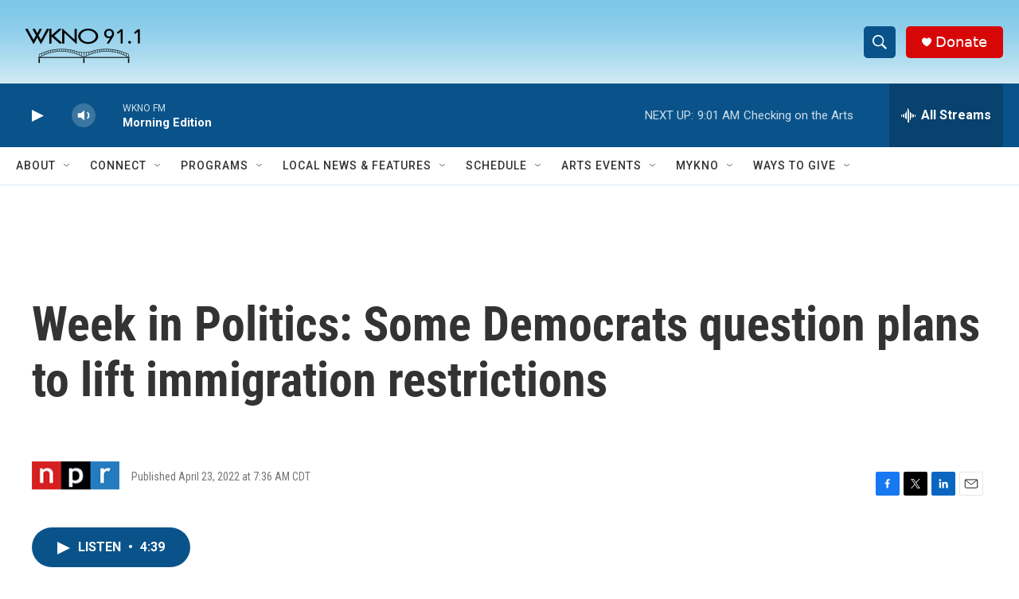

--- FILE ---
content_type: text/html; charset=utf-8
request_url: https://www.google.com/recaptcha/api2/anchor?ar=1&k=6LfHrSkUAAAAAPnKk5cT6JuKlKPzbwyTYuO8--Vr&co=aHR0cHM6Ly93d3cud2tub2ZtLm9yZzo0NDM.&hl=en&v=PoyoqOPhxBO7pBk68S4YbpHZ&size=invisible&anchor-ms=20000&execute-ms=30000&cb=9x6l8jrwcbfs
body_size: 49600
content:
<!DOCTYPE HTML><html dir="ltr" lang="en"><head><meta http-equiv="Content-Type" content="text/html; charset=UTF-8">
<meta http-equiv="X-UA-Compatible" content="IE=edge">
<title>reCAPTCHA</title>
<style type="text/css">
/* cyrillic-ext */
@font-face {
  font-family: 'Roboto';
  font-style: normal;
  font-weight: 400;
  font-stretch: 100%;
  src: url(//fonts.gstatic.com/s/roboto/v48/KFO7CnqEu92Fr1ME7kSn66aGLdTylUAMa3GUBHMdazTgWw.woff2) format('woff2');
  unicode-range: U+0460-052F, U+1C80-1C8A, U+20B4, U+2DE0-2DFF, U+A640-A69F, U+FE2E-FE2F;
}
/* cyrillic */
@font-face {
  font-family: 'Roboto';
  font-style: normal;
  font-weight: 400;
  font-stretch: 100%;
  src: url(//fonts.gstatic.com/s/roboto/v48/KFO7CnqEu92Fr1ME7kSn66aGLdTylUAMa3iUBHMdazTgWw.woff2) format('woff2');
  unicode-range: U+0301, U+0400-045F, U+0490-0491, U+04B0-04B1, U+2116;
}
/* greek-ext */
@font-face {
  font-family: 'Roboto';
  font-style: normal;
  font-weight: 400;
  font-stretch: 100%;
  src: url(//fonts.gstatic.com/s/roboto/v48/KFO7CnqEu92Fr1ME7kSn66aGLdTylUAMa3CUBHMdazTgWw.woff2) format('woff2');
  unicode-range: U+1F00-1FFF;
}
/* greek */
@font-face {
  font-family: 'Roboto';
  font-style: normal;
  font-weight: 400;
  font-stretch: 100%;
  src: url(//fonts.gstatic.com/s/roboto/v48/KFO7CnqEu92Fr1ME7kSn66aGLdTylUAMa3-UBHMdazTgWw.woff2) format('woff2');
  unicode-range: U+0370-0377, U+037A-037F, U+0384-038A, U+038C, U+038E-03A1, U+03A3-03FF;
}
/* math */
@font-face {
  font-family: 'Roboto';
  font-style: normal;
  font-weight: 400;
  font-stretch: 100%;
  src: url(//fonts.gstatic.com/s/roboto/v48/KFO7CnqEu92Fr1ME7kSn66aGLdTylUAMawCUBHMdazTgWw.woff2) format('woff2');
  unicode-range: U+0302-0303, U+0305, U+0307-0308, U+0310, U+0312, U+0315, U+031A, U+0326-0327, U+032C, U+032F-0330, U+0332-0333, U+0338, U+033A, U+0346, U+034D, U+0391-03A1, U+03A3-03A9, U+03B1-03C9, U+03D1, U+03D5-03D6, U+03F0-03F1, U+03F4-03F5, U+2016-2017, U+2034-2038, U+203C, U+2040, U+2043, U+2047, U+2050, U+2057, U+205F, U+2070-2071, U+2074-208E, U+2090-209C, U+20D0-20DC, U+20E1, U+20E5-20EF, U+2100-2112, U+2114-2115, U+2117-2121, U+2123-214F, U+2190, U+2192, U+2194-21AE, U+21B0-21E5, U+21F1-21F2, U+21F4-2211, U+2213-2214, U+2216-22FF, U+2308-230B, U+2310, U+2319, U+231C-2321, U+2336-237A, U+237C, U+2395, U+239B-23B7, U+23D0, U+23DC-23E1, U+2474-2475, U+25AF, U+25B3, U+25B7, U+25BD, U+25C1, U+25CA, U+25CC, U+25FB, U+266D-266F, U+27C0-27FF, U+2900-2AFF, U+2B0E-2B11, U+2B30-2B4C, U+2BFE, U+3030, U+FF5B, U+FF5D, U+1D400-1D7FF, U+1EE00-1EEFF;
}
/* symbols */
@font-face {
  font-family: 'Roboto';
  font-style: normal;
  font-weight: 400;
  font-stretch: 100%;
  src: url(//fonts.gstatic.com/s/roboto/v48/KFO7CnqEu92Fr1ME7kSn66aGLdTylUAMaxKUBHMdazTgWw.woff2) format('woff2');
  unicode-range: U+0001-000C, U+000E-001F, U+007F-009F, U+20DD-20E0, U+20E2-20E4, U+2150-218F, U+2190, U+2192, U+2194-2199, U+21AF, U+21E6-21F0, U+21F3, U+2218-2219, U+2299, U+22C4-22C6, U+2300-243F, U+2440-244A, U+2460-24FF, U+25A0-27BF, U+2800-28FF, U+2921-2922, U+2981, U+29BF, U+29EB, U+2B00-2BFF, U+4DC0-4DFF, U+FFF9-FFFB, U+10140-1018E, U+10190-1019C, U+101A0, U+101D0-101FD, U+102E0-102FB, U+10E60-10E7E, U+1D2C0-1D2D3, U+1D2E0-1D37F, U+1F000-1F0FF, U+1F100-1F1AD, U+1F1E6-1F1FF, U+1F30D-1F30F, U+1F315, U+1F31C, U+1F31E, U+1F320-1F32C, U+1F336, U+1F378, U+1F37D, U+1F382, U+1F393-1F39F, U+1F3A7-1F3A8, U+1F3AC-1F3AF, U+1F3C2, U+1F3C4-1F3C6, U+1F3CA-1F3CE, U+1F3D4-1F3E0, U+1F3ED, U+1F3F1-1F3F3, U+1F3F5-1F3F7, U+1F408, U+1F415, U+1F41F, U+1F426, U+1F43F, U+1F441-1F442, U+1F444, U+1F446-1F449, U+1F44C-1F44E, U+1F453, U+1F46A, U+1F47D, U+1F4A3, U+1F4B0, U+1F4B3, U+1F4B9, U+1F4BB, U+1F4BF, U+1F4C8-1F4CB, U+1F4D6, U+1F4DA, U+1F4DF, U+1F4E3-1F4E6, U+1F4EA-1F4ED, U+1F4F7, U+1F4F9-1F4FB, U+1F4FD-1F4FE, U+1F503, U+1F507-1F50B, U+1F50D, U+1F512-1F513, U+1F53E-1F54A, U+1F54F-1F5FA, U+1F610, U+1F650-1F67F, U+1F687, U+1F68D, U+1F691, U+1F694, U+1F698, U+1F6AD, U+1F6B2, U+1F6B9-1F6BA, U+1F6BC, U+1F6C6-1F6CF, U+1F6D3-1F6D7, U+1F6E0-1F6EA, U+1F6F0-1F6F3, U+1F6F7-1F6FC, U+1F700-1F7FF, U+1F800-1F80B, U+1F810-1F847, U+1F850-1F859, U+1F860-1F887, U+1F890-1F8AD, U+1F8B0-1F8BB, U+1F8C0-1F8C1, U+1F900-1F90B, U+1F93B, U+1F946, U+1F984, U+1F996, U+1F9E9, U+1FA00-1FA6F, U+1FA70-1FA7C, U+1FA80-1FA89, U+1FA8F-1FAC6, U+1FACE-1FADC, U+1FADF-1FAE9, U+1FAF0-1FAF8, U+1FB00-1FBFF;
}
/* vietnamese */
@font-face {
  font-family: 'Roboto';
  font-style: normal;
  font-weight: 400;
  font-stretch: 100%;
  src: url(//fonts.gstatic.com/s/roboto/v48/KFO7CnqEu92Fr1ME7kSn66aGLdTylUAMa3OUBHMdazTgWw.woff2) format('woff2');
  unicode-range: U+0102-0103, U+0110-0111, U+0128-0129, U+0168-0169, U+01A0-01A1, U+01AF-01B0, U+0300-0301, U+0303-0304, U+0308-0309, U+0323, U+0329, U+1EA0-1EF9, U+20AB;
}
/* latin-ext */
@font-face {
  font-family: 'Roboto';
  font-style: normal;
  font-weight: 400;
  font-stretch: 100%;
  src: url(//fonts.gstatic.com/s/roboto/v48/KFO7CnqEu92Fr1ME7kSn66aGLdTylUAMa3KUBHMdazTgWw.woff2) format('woff2');
  unicode-range: U+0100-02BA, U+02BD-02C5, U+02C7-02CC, U+02CE-02D7, U+02DD-02FF, U+0304, U+0308, U+0329, U+1D00-1DBF, U+1E00-1E9F, U+1EF2-1EFF, U+2020, U+20A0-20AB, U+20AD-20C0, U+2113, U+2C60-2C7F, U+A720-A7FF;
}
/* latin */
@font-face {
  font-family: 'Roboto';
  font-style: normal;
  font-weight: 400;
  font-stretch: 100%;
  src: url(//fonts.gstatic.com/s/roboto/v48/KFO7CnqEu92Fr1ME7kSn66aGLdTylUAMa3yUBHMdazQ.woff2) format('woff2');
  unicode-range: U+0000-00FF, U+0131, U+0152-0153, U+02BB-02BC, U+02C6, U+02DA, U+02DC, U+0304, U+0308, U+0329, U+2000-206F, U+20AC, U+2122, U+2191, U+2193, U+2212, U+2215, U+FEFF, U+FFFD;
}
/* cyrillic-ext */
@font-face {
  font-family: 'Roboto';
  font-style: normal;
  font-weight: 500;
  font-stretch: 100%;
  src: url(//fonts.gstatic.com/s/roboto/v48/KFO7CnqEu92Fr1ME7kSn66aGLdTylUAMa3GUBHMdazTgWw.woff2) format('woff2');
  unicode-range: U+0460-052F, U+1C80-1C8A, U+20B4, U+2DE0-2DFF, U+A640-A69F, U+FE2E-FE2F;
}
/* cyrillic */
@font-face {
  font-family: 'Roboto';
  font-style: normal;
  font-weight: 500;
  font-stretch: 100%;
  src: url(//fonts.gstatic.com/s/roboto/v48/KFO7CnqEu92Fr1ME7kSn66aGLdTylUAMa3iUBHMdazTgWw.woff2) format('woff2');
  unicode-range: U+0301, U+0400-045F, U+0490-0491, U+04B0-04B1, U+2116;
}
/* greek-ext */
@font-face {
  font-family: 'Roboto';
  font-style: normal;
  font-weight: 500;
  font-stretch: 100%;
  src: url(//fonts.gstatic.com/s/roboto/v48/KFO7CnqEu92Fr1ME7kSn66aGLdTylUAMa3CUBHMdazTgWw.woff2) format('woff2');
  unicode-range: U+1F00-1FFF;
}
/* greek */
@font-face {
  font-family: 'Roboto';
  font-style: normal;
  font-weight: 500;
  font-stretch: 100%;
  src: url(//fonts.gstatic.com/s/roboto/v48/KFO7CnqEu92Fr1ME7kSn66aGLdTylUAMa3-UBHMdazTgWw.woff2) format('woff2');
  unicode-range: U+0370-0377, U+037A-037F, U+0384-038A, U+038C, U+038E-03A1, U+03A3-03FF;
}
/* math */
@font-face {
  font-family: 'Roboto';
  font-style: normal;
  font-weight: 500;
  font-stretch: 100%;
  src: url(//fonts.gstatic.com/s/roboto/v48/KFO7CnqEu92Fr1ME7kSn66aGLdTylUAMawCUBHMdazTgWw.woff2) format('woff2');
  unicode-range: U+0302-0303, U+0305, U+0307-0308, U+0310, U+0312, U+0315, U+031A, U+0326-0327, U+032C, U+032F-0330, U+0332-0333, U+0338, U+033A, U+0346, U+034D, U+0391-03A1, U+03A3-03A9, U+03B1-03C9, U+03D1, U+03D5-03D6, U+03F0-03F1, U+03F4-03F5, U+2016-2017, U+2034-2038, U+203C, U+2040, U+2043, U+2047, U+2050, U+2057, U+205F, U+2070-2071, U+2074-208E, U+2090-209C, U+20D0-20DC, U+20E1, U+20E5-20EF, U+2100-2112, U+2114-2115, U+2117-2121, U+2123-214F, U+2190, U+2192, U+2194-21AE, U+21B0-21E5, U+21F1-21F2, U+21F4-2211, U+2213-2214, U+2216-22FF, U+2308-230B, U+2310, U+2319, U+231C-2321, U+2336-237A, U+237C, U+2395, U+239B-23B7, U+23D0, U+23DC-23E1, U+2474-2475, U+25AF, U+25B3, U+25B7, U+25BD, U+25C1, U+25CA, U+25CC, U+25FB, U+266D-266F, U+27C0-27FF, U+2900-2AFF, U+2B0E-2B11, U+2B30-2B4C, U+2BFE, U+3030, U+FF5B, U+FF5D, U+1D400-1D7FF, U+1EE00-1EEFF;
}
/* symbols */
@font-face {
  font-family: 'Roboto';
  font-style: normal;
  font-weight: 500;
  font-stretch: 100%;
  src: url(//fonts.gstatic.com/s/roboto/v48/KFO7CnqEu92Fr1ME7kSn66aGLdTylUAMaxKUBHMdazTgWw.woff2) format('woff2');
  unicode-range: U+0001-000C, U+000E-001F, U+007F-009F, U+20DD-20E0, U+20E2-20E4, U+2150-218F, U+2190, U+2192, U+2194-2199, U+21AF, U+21E6-21F0, U+21F3, U+2218-2219, U+2299, U+22C4-22C6, U+2300-243F, U+2440-244A, U+2460-24FF, U+25A0-27BF, U+2800-28FF, U+2921-2922, U+2981, U+29BF, U+29EB, U+2B00-2BFF, U+4DC0-4DFF, U+FFF9-FFFB, U+10140-1018E, U+10190-1019C, U+101A0, U+101D0-101FD, U+102E0-102FB, U+10E60-10E7E, U+1D2C0-1D2D3, U+1D2E0-1D37F, U+1F000-1F0FF, U+1F100-1F1AD, U+1F1E6-1F1FF, U+1F30D-1F30F, U+1F315, U+1F31C, U+1F31E, U+1F320-1F32C, U+1F336, U+1F378, U+1F37D, U+1F382, U+1F393-1F39F, U+1F3A7-1F3A8, U+1F3AC-1F3AF, U+1F3C2, U+1F3C4-1F3C6, U+1F3CA-1F3CE, U+1F3D4-1F3E0, U+1F3ED, U+1F3F1-1F3F3, U+1F3F5-1F3F7, U+1F408, U+1F415, U+1F41F, U+1F426, U+1F43F, U+1F441-1F442, U+1F444, U+1F446-1F449, U+1F44C-1F44E, U+1F453, U+1F46A, U+1F47D, U+1F4A3, U+1F4B0, U+1F4B3, U+1F4B9, U+1F4BB, U+1F4BF, U+1F4C8-1F4CB, U+1F4D6, U+1F4DA, U+1F4DF, U+1F4E3-1F4E6, U+1F4EA-1F4ED, U+1F4F7, U+1F4F9-1F4FB, U+1F4FD-1F4FE, U+1F503, U+1F507-1F50B, U+1F50D, U+1F512-1F513, U+1F53E-1F54A, U+1F54F-1F5FA, U+1F610, U+1F650-1F67F, U+1F687, U+1F68D, U+1F691, U+1F694, U+1F698, U+1F6AD, U+1F6B2, U+1F6B9-1F6BA, U+1F6BC, U+1F6C6-1F6CF, U+1F6D3-1F6D7, U+1F6E0-1F6EA, U+1F6F0-1F6F3, U+1F6F7-1F6FC, U+1F700-1F7FF, U+1F800-1F80B, U+1F810-1F847, U+1F850-1F859, U+1F860-1F887, U+1F890-1F8AD, U+1F8B0-1F8BB, U+1F8C0-1F8C1, U+1F900-1F90B, U+1F93B, U+1F946, U+1F984, U+1F996, U+1F9E9, U+1FA00-1FA6F, U+1FA70-1FA7C, U+1FA80-1FA89, U+1FA8F-1FAC6, U+1FACE-1FADC, U+1FADF-1FAE9, U+1FAF0-1FAF8, U+1FB00-1FBFF;
}
/* vietnamese */
@font-face {
  font-family: 'Roboto';
  font-style: normal;
  font-weight: 500;
  font-stretch: 100%;
  src: url(//fonts.gstatic.com/s/roboto/v48/KFO7CnqEu92Fr1ME7kSn66aGLdTylUAMa3OUBHMdazTgWw.woff2) format('woff2');
  unicode-range: U+0102-0103, U+0110-0111, U+0128-0129, U+0168-0169, U+01A0-01A1, U+01AF-01B0, U+0300-0301, U+0303-0304, U+0308-0309, U+0323, U+0329, U+1EA0-1EF9, U+20AB;
}
/* latin-ext */
@font-face {
  font-family: 'Roboto';
  font-style: normal;
  font-weight: 500;
  font-stretch: 100%;
  src: url(//fonts.gstatic.com/s/roboto/v48/KFO7CnqEu92Fr1ME7kSn66aGLdTylUAMa3KUBHMdazTgWw.woff2) format('woff2');
  unicode-range: U+0100-02BA, U+02BD-02C5, U+02C7-02CC, U+02CE-02D7, U+02DD-02FF, U+0304, U+0308, U+0329, U+1D00-1DBF, U+1E00-1E9F, U+1EF2-1EFF, U+2020, U+20A0-20AB, U+20AD-20C0, U+2113, U+2C60-2C7F, U+A720-A7FF;
}
/* latin */
@font-face {
  font-family: 'Roboto';
  font-style: normal;
  font-weight: 500;
  font-stretch: 100%;
  src: url(//fonts.gstatic.com/s/roboto/v48/KFO7CnqEu92Fr1ME7kSn66aGLdTylUAMa3yUBHMdazQ.woff2) format('woff2');
  unicode-range: U+0000-00FF, U+0131, U+0152-0153, U+02BB-02BC, U+02C6, U+02DA, U+02DC, U+0304, U+0308, U+0329, U+2000-206F, U+20AC, U+2122, U+2191, U+2193, U+2212, U+2215, U+FEFF, U+FFFD;
}
/* cyrillic-ext */
@font-face {
  font-family: 'Roboto';
  font-style: normal;
  font-weight: 900;
  font-stretch: 100%;
  src: url(//fonts.gstatic.com/s/roboto/v48/KFO7CnqEu92Fr1ME7kSn66aGLdTylUAMa3GUBHMdazTgWw.woff2) format('woff2');
  unicode-range: U+0460-052F, U+1C80-1C8A, U+20B4, U+2DE0-2DFF, U+A640-A69F, U+FE2E-FE2F;
}
/* cyrillic */
@font-face {
  font-family: 'Roboto';
  font-style: normal;
  font-weight: 900;
  font-stretch: 100%;
  src: url(//fonts.gstatic.com/s/roboto/v48/KFO7CnqEu92Fr1ME7kSn66aGLdTylUAMa3iUBHMdazTgWw.woff2) format('woff2');
  unicode-range: U+0301, U+0400-045F, U+0490-0491, U+04B0-04B1, U+2116;
}
/* greek-ext */
@font-face {
  font-family: 'Roboto';
  font-style: normal;
  font-weight: 900;
  font-stretch: 100%;
  src: url(//fonts.gstatic.com/s/roboto/v48/KFO7CnqEu92Fr1ME7kSn66aGLdTylUAMa3CUBHMdazTgWw.woff2) format('woff2');
  unicode-range: U+1F00-1FFF;
}
/* greek */
@font-face {
  font-family: 'Roboto';
  font-style: normal;
  font-weight: 900;
  font-stretch: 100%;
  src: url(//fonts.gstatic.com/s/roboto/v48/KFO7CnqEu92Fr1ME7kSn66aGLdTylUAMa3-UBHMdazTgWw.woff2) format('woff2');
  unicode-range: U+0370-0377, U+037A-037F, U+0384-038A, U+038C, U+038E-03A1, U+03A3-03FF;
}
/* math */
@font-face {
  font-family: 'Roboto';
  font-style: normal;
  font-weight: 900;
  font-stretch: 100%;
  src: url(//fonts.gstatic.com/s/roboto/v48/KFO7CnqEu92Fr1ME7kSn66aGLdTylUAMawCUBHMdazTgWw.woff2) format('woff2');
  unicode-range: U+0302-0303, U+0305, U+0307-0308, U+0310, U+0312, U+0315, U+031A, U+0326-0327, U+032C, U+032F-0330, U+0332-0333, U+0338, U+033A, U+0346, U+034D, U+0391-03A1, U+03A3-03A9, U+03B1-03C9, U+03D1, U+03D5-03D6, U+03F0-03F1, U+03F4-03F5, U+2016-2017, U+2034-2038, U+203C, U+2040, U+2043, U+2047, U+2050, U+2057, U+205F, U+2070-2071, U+2074-208E, U+2090-209C, U+20D0-20DC, U+20E1, U+20E5-20EF, U+2100-2112, U+2114-2115, U+2117-2121, U+2123-214F, U+2190, U+2192, U+2194-21AE, U+21B0-21E5, U+21F1-21F2, U+21F4-2211, U+2213-2214, U+2216-22FF, U+2308-230B, U+2310, U+2319, U+231C-2321, U+2336-237A, U+237C, U+2395, U+239B-23B7, U+23D0, U+23DC-23E1, U+2474-2475, U+25AF, U+25B3, U+25B7, U+25BD, U+25C1, U+25CA, U+25CC, U+25FB, U+266D-266F, U+27C0-27FF, U+2900-2AFF, U+2B0E-2B11, U+2B30-2B4C, U+2BFE, U+3030, U+FF5B, U+FF5D, U+1D400-1D7FF, U+1EE00-1EEFF;
}
/* symbols */
@font-face {
  font-family: 'Roboto';
  font-style: normal;
  font-weight: 900;
  font-stretch: 100%;
  src: url(//fonts.gstatic.com/s/roboto/v48/KFO7CnqEu92Fr1ME7kSn66aGLdTylUAMaxKUBHMdazTgWw.woff2) format('woff2');
  unicode-range: U+0001-000C, U+000E-001F, U+007F-009F, U+20DD-20E0, U+20E2-20E4, U+2150-218F, U+2190, U+2192, U+2194-2199, U+21AF, U+21E6-21F0, U+21F3, U+2218-2219, U+2299, U+22C4-22C6, U+2300-243F, U+2440-244A, U+2460-24FF, U+25A0-27BF, U+2800-28FF, U+2921-2922, U+2981, U+29BF, U+29EB, U+2B00-2BFF, U+4DC0-4DFF, U+FFF9-FFFB, U+10140-1018E, U+10190-1019C, U+101A0, U+101D0-101FD, U+102E0-102FB, U+10E60-10E7E, U+1D2C0-1D2D3, U+1D2E0-1D37F, U+1F000-1F0FF, U+1F100-1F1AD, U+1F1E6-1F1FF, U+1F30D-1F30F, U+1F315, U+1F31C, U+1F31E, U+1F320-1F32C, U+1F336, U+1F378, U+1F37D, U+1F382, U+1F393-1F39F, U+1F3A7-1F3A8, U+1F3AC-1F3AF, U+1F3C2, U+1F3C4-1F3C6, U+1F3CA-1F3CE, U+1F3D4-1F3E0, U+1F3ED, U+1F3F1-1F3F3, U+1F3F5-1F3F7, U+1F408, U+1F415, U+1F41F, U+1F426, U+1F43F, U+1F441-1F442, U+1F444, U+1F446-1F449, U+1F44C-1F44E, U+1F453, U+1F46A, U+1F47D, U+1F4A3, U+1F4B0, U+1F4B3, U+1F4B9, U+1F4BB, U+1F4BF, U+1F4C8-1F4CB, U+1F4D6, U+1F4DA, U+1F4DF, U+1F4E3-1F4E6, U+1F4EA-1F4ED, U+1F4F7, U+1F4F9-1F4FB, U+1F4FD-1F4FE, U+1F503, U+1F507-1F50B, U+1F50D, U+1F512-1F513, U+1F53E-1F54A, U+1F54F-1F5FA, U+1F610, U+1F650-1F67F, U+1F687, U+1F68D, U+1F691, U+1F694, U+1F698, U+1F6AD, U+1F6B2, U+1F6B9-1F6BA, U+1F6BC, U+1F6C6-1F6CF, U+1F6D3-1F6D7, U+1F6E0-1F6EA, U+1F6F0-1F6F3, U+1F6F7-1F6FC, U+1F700-1F7FF, U+1F800-1F80B, U+1F810-1F847, U+1F850-1F859, U+1F860-1F887, U+1F890-1F8AD, U+1F8B0-1F8BB, U+1F8C0-1F8C1, U+1F900-1F90B, U+1F93B, U+1F946, U+1F984, U+1F996, U+1F9E9, U+1FA00-1FA6F, U+1FA70-1FA7C, U+1FA80-1FA89, U+1FA8F-1FAC6, U+1FACE-1FADC, U+1FADF-1FAE9, U+1FAF0-1FAF8, U+1FB00-1FBFF;
}
/* vietnamese */
@font-face {
  font-family: 'Roboto';
  font-style: normal;
  font-weight: 900;
  font-stretch: 100%;
  src: url(//fonts.gstatic.com/s/roboto/v48/KFO7CnqEu92Fr1ME7kSn66aGLdTylUAMa3OUBHMdazTgWw.woff2) format('woff2');
  unicode-range: U+0102-0103, U+0110-0111, U+0128-0129, U+0168-0169, U+01A0-01A1, U+01AF-01B0, U+0300-0301, U+0303-0304, U+0308-0309, U+0323, U+0329, U+1EA0-1EF9, U+20AB;
}
/* latin-ext */
@font-face {
  font-family: 'Roboto';
  font-style: normal;
  font-weight: 900;
  font-stretch: 100%;
  src: url(//fonts.gstatic.com/s/roboto/v48/KFO7CnqEu92Fr1ME7kSn66aGLdTylUAMa3KUBHMdazTgWw.woff2) format('woff2');
  unicode-range: U+0100-02BA, U+02BD-02C5, U+02C7-02CC, U+02CE-02D7, U+02DD-02FF, U+0304, U+0308, U+0329, U+1D00-1DBF, U+1E00-1E9F, U+1EF2-1EFF, U+2020, U+20A0-20AB, U+20AD-20C0, U+2113, U+2C60-2C7F, U+A720-A7FF;
}
/* latin */
@font-face {
  font-family: 'Roboto';
  font-style: normal;
  font-weight: 900;
  font-stretch: 100%;
  src: url(//fonts.gstatic.com/s/roboto/v48/KFO7CnqEu92Fr1ME7kSn66aGLdTylUAMa3yUBHMdazQ.woff2) format('woff2');
  unicode-range: U+0000-00FF, U+0131, U+0152-0153, U+02BB-02BC, U+02C6, U+02DA, U+02DC, U+0304, U+0308, U+0329, U+2000-206F, U+20AC, U+2122, U+2191, U+2193, U+2212, U+2215, U+FEFF, U+FFFD;
}

</style>
<link rel="stylesheet" type="text/css" href="https://www.gstatic.com/recaptcha/releases/PoyoqOPhxBO7pBk68S4YbpHZ/styles__ltr.css">
<script nonce="8-sNTdg_TdO7Wj_ajR5YCw" type="text/javascript">window['__recaptcha_api'] = 'https://www.google.com/recaptcha/api2/';</script>
<script type="text/javascript" src="https://www.gstatic.com/recaptcha/releases/PoyoqOPhxBO7pBk68S4YbpHZ/recaptcha__en.js" nonce="8-sNTdg_TdO7Wj_ajR5YCw">
      
    </script></head>
<body><div id="rc-anchor-alert" class="rc-anchor-alert"></div>
<input type="hidden" id="recaptcha-token" value="[base64]">
<script type="text/javascript" nonce="8-sNTdg_TdO7Wj_ajR5YCw">
      recaptcha.anchor.Main.init("[\x22ainput\x22,[\x22bgdata\x22,\x22\x22,\[base64]/[base64]/bmV3IFpbdF0obVswXSk6Sz09Mj9uZXcgWlt0XShtWzBdLG1bMV0pOks9PTM/bmV3IFpbdF0obVswXSxtWzFdLG1bMl0pOks9PTQ/[base64]/[base64]/[base64]/[base64]/[base64]/[base64]/[base64]/[base64]/[base64]/[base64]/[base64]/[base64]/[base64]/[base64]\\u003d\\u003d\x22,\[base64]\x22,\x22wqlMwr1mwoFkw4R5dsK3JRvDosO6w7zCucKDYnhHwpppWDt4w5vDvnPCl2grTsOwCkPDqlDDjcKKwp7DvQgTw4DCg8Kjw68kacKFwr/DjjXDgk7DjCcUwrTDvWXDp28EPsOPDsK7wp3DkT3DjgLDucKfwq8ZwoVPCsO1w6YGw7sEdMKKwqgsJMOmWmFjA8O2DsOlSQ5iw6EJwrbCn8OswqRrwo3CpCvDpTB2cRzCtS/DgMK2w5pswpvDnBvCgi0ywrvCq8Kdw6DChAwNwoLDmHjCjcKzTsKSw6nDjcKlwpvDmEIWwoJHwp3CpMOyBcKIwo3CryA8AyRtRsK9wolSThM+wphVYsKVw7HCsMOVCRXDncOwcsKKU8K5M1Ugwq3CqcKuek/Cm8KTImbCjMKib8Kswpo8aBnCvsK5wobDmMO0RsK/w4cyw453ChkON2Nxw7jCq8O1aUJNEsO0w47ClsOKwqB7wonDgV5zMcK6w7Z/IRfCosKtw7XDtmXDpgnDocKGw6dfUDdpw4Uow73DjcK2w6dhwozDgR4RwozCjsOYJEd5wq95w7cNw7cowr8hJsOFw41qZn4nFW7Ci1YUFHM4wp7CtmtmBnDDgQjDq8KUKMO2QXDClXp/[base64]/CuFMxaMOjAB1Xw7tuwoXColDCpUzDi3jCosO5wrcww6lfwpjCtMO7ScObQCTCs8KuwpIfw4xuw4NLw6tqw7A0wpB9w5o9IX5zw7koP2sKUwzClXo7w6jDrcKnw6zCu8KeVMOUCcOKw7NBwr9za2TChQILPEgRwpbDszENw7zDmcKTw4guVxFbwo7CucKfTG/[base64]/CrirDlsKaw6rCnCUec8KASGMkWsOmVcOcwonDksOTw6oUw77CusOMfFPDkkZ/[base64]/wrjDgcOucWDDhCLDmsOYDQ9Nw4vCjFZmwqsyaMKCLsOgdAZkwo9gfMKFAkwNwqkqwrrDucK1FMOqeF7ClCLCrHzDkkLDnsOKw4HDj8Ozw6ZJMcOiCnN1d1ckMj7CuG3CrxXCmWDDhXA8CMKTJcKfwrbCh1nDumDDocKlaCbDk8KlOcONwr/[base64]/Cv8Onwr44wqJKHmFQeMOHw4Unw5k8egfDnlPCqMOjHw/[base64]/[base64]/DnmDDlXVpdF5Xw6xmRl50wqYRG8OXfsKlwqjDskTDk8KQwqnDjMK8woRUSCvCkGJhwoEQHcOzwqHCgFxWKUTCq8KUE8OgDAoHw73Cn3rCi3JqwqBow7/CncO0aTlbNnhrQMOhT8KOeMKXw6vClcOjwr8/[base64]/CmHfDkzHCicK4KipFwqDDjmbCm8Oiw5TChcK8PCMiVcOJwrjCkArDl8KnF2BWw7gKwqvDi33DmyJZJsOMw4vCjcKwH2vDkcK4Qh/DlsOhZg7CncOqcXzCnmMZEsK9aMOUwrfCtMKuwqLCum/DocKPwq1re8OKw5Rvwp/CnFrCrQ3Do8KOByLCvwTCh8OrFhHDtsO2w4fCtU15IMO0IT7Di8KNGsKOUcKaw6o0wrBbwozCl8K/wqTCicK5woc6w4nCqsO5wqjDsl/DtEZbMyRUYSdYw5BRNMOkwq9cwpvDtGUVFS/DkGMow51Aw4law6rDmBXCgH4Hw5TCnU4QwqDChAjDv2V7wqlwwqAkw40KaF7CksKHWsK7wrzCmcOEw5NVwopASi4BXxQyXwDDqTxDXcKLw7zDiCh+B1nDk3MqG8O3w6TChsOgN8KUw6t8w6wYwoPDlENBw698Hz5QfzZQPcO/C8OBwq9nwoXDmsKwwqJJBMKdwqcFK8Kswo1vAzEGw7JCw47Cp8OcPMO/w63DlMOlw7nDiMOePW93SHvDnhNCHsOrwpnDoDvDgQjDqDrCjMKwwr0ILX7Dq3vCqMO2Q8Kbw4Ftw6IMwqvDvcO2woRLdgPCoSlBWD0Kwq7DocKZG8O0wpjCjy1Wwo0vMD7DisOSA8O/LcKGe8KRw73CpWJOw7jChMKFwq1rwqbCv1/DjsKcP8Ogw7pTwpPCkgzCuWRSAz7CocKKwpxgT17CpEvDkMK8Zm3DrDswGRbDqGTDvcOWw4NofG5tNsObw7/Ckm5awqLCqsO8wqoawrMkw4wKwrM6J8KJwqjCscKHw60nMQFuScKUeWXClcOmE8K9w6YowpAMw7pjVFo7wojCksOLw7vCsQkFw7JHwrFxw4kvwrvCsm3CviTDrsKQUU/CmMKTW13CvMO1KVXDtsKRZjtQU0pIwo7DuCskwoIBw6lIwoVew41KSXTDlT9bTsOzw7fDqsKSa8OoCE3Dt18RwqR8wozCoMKrZm94wo/CnMKIHzHDl8ONw4zDozDDmMKKwptWacKUw4t3fizDqcKRwp7DlCXCnjfDkMOMGCXCgsOefWvDosKzw6kkwp/Cgy1lwr7Cq1bCoxrDscOrw5TDhEIiw4HDpcK+wqXDvlfCoMOvw4nDnsOPe8K8MAlRNMOjXm51Llxlw6JAw5nDqjfCnH/[base64]/CrEpww67DqzjChSc/[base64]/[base64]/[base64]/CMOUAsKTw4ULIBfCqnkdYcKpBFHDmcOyHcKPTAbDvFvDlsKzJg0vwrkBwpXCt3TCjizCsiHCq8KLwo7Cr8K9BcKDw6JINMO9w5U3wodDZcOUOzLCvisnwqTDgMKQw7bDumLCn3TCug9JMMOiO8KXLw/Dp8O7w6NTw7geRzjCvSDCncKMw6vCtsKAwpnCv8K4wpbDnSnDujA4dnTDuidBw7HDpMOPKnY2Fyx1w73Ct8OYwoMOTcOwWsOeDXwqw5HDrsOKwoDCnsKhWy/Ct8Kow58ow6LCrBwoU8Kbw71cXRfDrMOjTcO/OwnClkIYVmkRYsOwT8Kuwo4rAcOYwrbCpS5qwpvCucOhw6bCgcKbw6TCucOWScK3BsKkw5YtU8O2w4NCAcKhworCuMKzPsOMwrEifsOow45Yw4fDlcOKCcOgPnXDjR4zWMKUw6oDwoBKwqwCw4FYw7jCmSodBcKvJsOaw5o+wozCssKIFMKKdn3CvcK9wo/DhcKLwrltAsK9w4bDmzQ7HcK/wpAnd2lOaMOLwpJXN0powo8tw4JgwpjDuMKXw7gxwrNuw5PCngFRe8KTw4DCucK9w7LDkTbCn8KPc2wUw5wzFsKYw65dDGjClGnCo3BewojDlSbCoA/Cq8KfH8OQwqdUw7HChlPCrz7CuMK6PXPCu8OIYcOFw4fDiH8wemHCjMO/W3LCm2hsw5/DtcKbU0PDvcKawokwwqJaDMOkNcO0YXnCnS/CgStPw7NmTk/Cs8KJw6nCl8OHw67CpMO6wpwOw7ciw53CoMOxwpjDnMOUwqF1w7PCoznCuVJBw5HDtsKNw7LDosOxwo/DqMKoCGvClMKGelUQHsKqIcKAWQXCvsOUw7RBw5LDpcODwpLDjxxMScKLQ8Khwo7DsMK6DR/DoxtOw6XCpMKMwpDDncKkwrEPw6U8wrvDmMOww4rDjsKgBMK0HQ/[base64]/ChETCq1rCu20lXA3Cp1rCmcOOY3Yaw41AwrfCoEU3ZT0GVMKiTCPCksOeWcOCwpNDWcOtwpADw4DDicOXw48ww441w6MAf8KWw4cjNUjDsi9cwoQew5fCisOEGRYqX8OlInjDl3bCi1o5MQtEwpVhwoTDmR/DqgzCikN3wrDDqz/CgjAdwp4LwrXChHTDmcK7w7YgO3EaLcK+w57CuMOUw4rDhsOfwoPCml8laMOKwrx4wonDjcOsIVZwwqvClBNneMOrw6XCscOkecO3w6pvdsOKU8KRNzR7w45eGsOfw5nDqynCncOPWgoebiY7w7rCnRV1woHDsRsIeMK7wrZnZcOKw4HDkwnDlMOHw7XDv1N/Iy/DqsK9FlTDi21fPDjDhsO+woLDgcOqwp3DuDDCh8OGER/CssKhwrkXw67CpWtow4YjJsKkecKdwq3DmcK7dG1gw6nDvyJWdCBaeMKFwoBvcMOBwqHCqQ3DhFFUT8OWBD/[base64]/ChcOIITwkP2DCl8K1w5LDlcKnT8OrPsONw7LChxjDu8K8IEjCvMK+J8OPwqDDgMO9TR/ClgXDo2TDgMO+YMOyZMO7AMO1wq8FT8O1wofCpcOqQSXCsHY6wo/CtE44wqp4w6DDusKCw4IHMMKswr3DlU/DrE7Dh8KCIGdSfMO9w4zDs8KLJ0pHw5fCvcKAwrF7PMOYw67CoF1Sw77ChDoaw6vCiiwwwqkKOMKwwq15wphzWsK8QHbCnnZIZcK/wpXCr8Ovw7bCi8OJw4phSRPCs8OQwrPCmy5JeMOew69hVcKaw6FLS8KHw6HDlBdCw6Jswo3CpxBHcsOqwpLDo8OgCMK2wp/[base64]/w4bDpULDvArCrw/Cp8KQGmQ/VA9xw54xwpZVVMKywoZ/YknDkcKxw5DCicKFQ8KGccKAwqvCvcKCwrfDtW3Cu8OPw5jDtcKKJWNrwqDCqMORw7zDhCJAwqrDrsKbw7jDk3wWw4JBEsKHaWHCpMKhw4F/Q8OlJAXDumlyeWAzbMKiw6JuFVHDsVDClQt+HnQ5UhbDmsKzwonDoCvCsQECUxpzwoAaEXwfwobCscKhwq1Ow51Fw5TDucOnwrA+wpo0wpjDoS3DqCDCnsKOwoTDtB/[base64]/[base64]/CuMO5w5fCjkbDq8K0wogtMsKDXl5AcDtUw7jDgEvCrsOYHsOSwrABw7huw4keC2bCimxmKlVfewvDgyrDvsOgwo0kwp3CjsOVQsKLwoBww57DjQXDjALDjwosQ2g6CsO/NmomwqnCs0tVP8ORw7FeT0XDr1Ftw4g0w4xkKS7CsiJxw5rCjMKhw4EoK8Kpw58TdBbDpxF2fHBdwr7CrMKWVlMvw5LCssKcwqHCusO1F8KOwrjDhMKVw4ogw4nDn8O2wpoWwpzDpcKywqHDtFgaw7fClA/CmcKWdgLCmDrDqSrCuCF+A8KCB3bDuk1owp5Xwpxmwo/CsDkjwrhow7bDj8KFw7gYwpjDjcKrTT9OJsO1f8O7EMOTwr7DhBDDpBvCvQcCwpfCjULDgFUQTMKLw5zCssKmw7jCu8OGw4bCqsKaNMKBwqzDqAzDoi/[base64]/DmsKfPUDDgD/CtxgEEMOmw7BhOcOFdkdxw4rDogBnSsKyXMKcwrrDgcKVLsKxwrTCmxbCosOBVnwFakkkV3fDvmPDqcKfPsOLBMOvfjjDsWcufwogAcKFw7Uvwq/DnQgIDUtmDsKBw71oaVxqcwdZw5FqwqgsCXtEFMKnw4ZTwoAhQnxSPFhBJyfCssOJKUINwrHCi8OyAsKoM3DDvi/Clg1MaQXDucKMRMOODsOQwrrDtlvDiwpMwofDtzfCpsKCwqMiTsKGw7BOwoI0wr/[base64]/DrjlewoYdFMOnMW0sWMKLwqkJH8Ohwo/CocOGanXCr8O/w5/CkzDDsMKww6TDscKNwoUUwpRyQUZIw7TCmQVZUMOjw4jCv8KKbcOuw7/DtcKswpNoTklmEMK8OcKYwoQ/EMOGJMKUE8O4w5TDl1vCjnPDq8K8wrnCmMKMwo1gecOqwqzCj0ZTOBHDmD4UwqZqwoAIwqnCn1vDr8OYw4LCoVhVwrvClMKpICHCt8O1w7lywo/CgD1ew65vwrQhw7p8w5DDhMOtQ8OowqAtwpZXB8OpN8OWSRvDnlPDqMOLWMKtWMKKwpdgw5NuGsOkw7cHwqldw4opLMK+w7bCpMOWQ1EPw5FAwrnDnMO0C8OSw7PCtcK2woZawoPDoMKjw4TDg8OZOitHwoBfw6gOBjtew4RkJ8KXEsOowoFEwrtvwp/CksKiwooMK8KSwr/CnsKzHUfDrMKvYDxLw7hrPEXCtcOSJ8O/[base64]/ZgPDh2U7LWddwpYpw7fDlsK7wrgiX8Omw6sgw6fClFVSwoHDnnfCpMOtQV5Dwrd6UktVw7fDkH3Cl8KHesKKTnR0SsO7wpnDgCbCrcKgB8OXwpTCtg/Du3wgccKfeU3DlMKowp9BwrzDqnDDiExiw4JVYwrDkcKTGsKgw4LDhy9kYyhhG8KhdsKoN0/[base64]/SgdqR115KlbDh8Obwo4nw7HDsMKQwpsOFiYwN3oWYMKkEsOBw4YpRsKLw6QOwp5Lw7/Dt1rDuRDClcKzRnkkw4zCrzZlwoDDncKEw5ktw6FCNsOwwqIpEMK9w6Idw5/Dl8OMXsKLw73DpcOOWMKzU8KgccOPZjnCslTDmCVvw4LCtip6BXHCvsOAdsOuw5Bjw64eacO6wpzDtMK6RQjCpDFiwq3Dsy/CgGYRwrZGw5bCilIGQw8nw4PDt1lBwpDDtMKIw4cQwp8Ww4/[base64]/[base64]/DhSfDq8KmPcKkwqbCtz58woLCtDDDj2YUakvDhzRnwoIyPsONwr43wosnw6sQw4Icwq0UCMK/wr8fw5zCvWY7TgTDiMKQZ8OrC8O5w6IhJMONOCfCgXEWwrvDjSzCrFs+wox1w6hWBF1qUBvDoALCmcOmGsOrADzDucKawpYwDR4Lw43DpcKzBjvCiEUjwqjDqcK8wr3CtMKdf8KSY2lxagh5wrZfwqR8w4UqwpDCt3/CoHLDgkwuw5rDq2gOw7xaVUx1w73CnB7DjMK7PG0PekrCkk/[base64]/DvCTCi8OoVQ86wps4w4M/a8ONRHNOw7jCn1fCncKYK3fCuVXCnhh2wq/DlXDCkMKgwqfCvx4cQsKFS8Oyw4FURMKrwqFCUsKNworDoAJkZXk9HRPDgxxjwroATHQrWT8Sw6gtwojDiR5OJ8OENEnDrn7CsFPCuMKcMMKgw6deBmAHwrRJBWA/YMOQfkEPw4PDiABjwrxtasKVHxUzA8Ovw5nDk8Onwp7DisKOYMOewp1bW8KTw7fCpcKwwrLDmxoEVQfCs14pwpPDjmjDqWF0wpNqFsK8w6DDkMO/wpTCrsO8UiHDpXl7w4zDi8ONE8Kzw7k/w7zDrVPDoxrCnnjCjHEYdcOadBbDjHNhw4nDiCQ9wq1Rw7g+LGXCg8OdJMKmfsKwfsOsZMKJTMOccy1JBcKbVcOgV1ZPw6/CjFPChmvDmzTChVHDvHxmw6cZYsOST1w0wp7DpSMjCl3CjGgzwrTDnzHDqMK2w4jCiW0hw6zCpys7wo3DuMOuwqjCrMKKJGjCksKGMjsIwqUmw7JfwqDDkWrCig3DvyVyZcKtw7Q3U8KKw7I2WFnDn8O/IQRjM8OYw6nDoB/[base64]/DhMOkw43DjVhRw4ElUChbw6pLcnUqQ2bDisOoPD3Cr1HDmhfDgMOZHkbCmsKgFS3Cm2vCoSFYJcOGw7bCnkbDgH09N3vDqD/DlcKBwoQ3G2gHb8OORcKawo/Cp8O6eQ/DggHDuMOvMsOGwprDnsOEZm7CjiPDpC9MwrzCs8KoFMOsIwVnfT7CpMKhPsO8dcKYDWzCmcKXMcKoeDHDuTrCt8OiBsKnwpV2wo3CjcOIw6rDqxkOFF/DiEQowpvCj8KmV8KZwoTCsxbCv8KlwoLDjcKieh7Cj8OGORk8w5JoMEPCs8Ohw4/DgMO5DnVUw4wkw5XDg3AUw6EJdwDCpX54w43DuHXDhwPDn8O3R3vDmcKOwqjDtsKxw4woXQRQw6wfTMOWRcOiK3jDqsKzwoXCoMOGFMOqwr96XMOUwovDuMKyw6RkVsK5Q8K/[base64]/CoMKZw6zChXVrKWsuw7pJVS/CrcKoE1FaAS94w7QEw7jDlcOYcRbCucOWAUbDlcObw4PDmQXCqcKuc8K4cMKswpoVwokww5fCqiTCuCrCrMKIw75GA0RfBsKmw4bDtWfDlcKnIjLDuHoyw4TCucOGwoo9wqDCqcOXwrrDihHDkFZnADzCiTUBUsOVSsOBwqAzW8KyFcOlGUwNw4vCgsOGVh/[base64]/wrxfwpdOe8OMwojDisKBw6lwwqvDhsO6w7hJwqUcwrp7wpLDhV5rw4cfw6fCs8KKwpvComzClnrCvRLDtx7DtcOEwqvDvcKnwrRwAQA7WkxAHHjCjVvDkMO0w4vCr8KMH8Kjw6lJODrCjBUBSTzDnGlJTMOYDsKvJBfCt3nDrVXCtFjDhhfCjMO6JVh/w5nDgMOwO2HChcKHZ8KNw45Pw77DucKRw43CjcOPwpjDnMOkT8OJT0HDqMOEbyk/wrrDmgzCisO+V8KSwpNFw5DCtcOjw5AZwoXCq0YWOsOPw7wQDl4xSGIQVmkhW8OWw5gBdQfCv3DCsw0eR2bCmsOfw4BKTFVjwowCXV1QBzBXw4FTw5cOwoskwrvCmgbDjUTCvhLCvGDDj09nNwIrZXXCsCshFMKywrXCtj/Cu8KULcOuYsO7wpvDoMKkcsOPw4Jqwr3CqXfDp8KZeQ4oIBcAwpIQKAIWw5Qmwro5DMKaT8Kfwq4lTXHCiRLDkQXCuMOaw7sKehNlw5bDqsKfa8OjJMKSwpbDgsKYRAkIKSjCp3HCiMK5S8OOa8KHMWDClcKNS8OzZ8KnCMOUw6DDlXnDql8KW8O/wqrCjx/DmSIRwprDscOkw6jCr8KpKFrCusKiwqMkw4TDqsO6w7LDjWvDocK0wrPDvhzCg8Klw5vDslrCgMKRcArDrsKywr7Ds13DuizDriADw6xgDMO2bcOxwqXCpBTCiMOlw5V6Q8KwwprCu8OPRVxxw5nCi1HCu8O1wpVvwr1EJ8K1HcO/M8OzeXgAwrRXV8KewrPDln/[base64]/NArDqGbCh8KYw5zCn2/CgMKMKMOgw7fChQUULxPDqTUOwrfDsMKEQ8OiZcKWAsKewqTDv2fCo8OYwr3Cl8KdHHVow6nCr8OQw6/[base64]/DiXPDih7Dk1Jiw4PCpibDr8Opw5PCuT/[base64]/DrcKSw559w4LChmfCo0nCi8ORcMOqw4UrX8Oxw5PDjcOMw59fwrfCumvCtRoyFD4pHWITZcOAbX7CjAXDssOlwo7DusOHw68Hw6/[base64]/[base64]/ORzDo8ODw6Ymw5ZKOTrCrHJswr3Ci1I5PmPDn8OIw5zDmW9OYcKPwoUZw4fCk8KIwo/DvMKPAsKpwqMQN8O6TMK1ZcOAPlYewqHCncK8DcK+fUZaD8O2AiTDh8O8w7N8cxHDtn3CiR7CucOnw6vDlwbCmSLCssO7wpQgw6pZwrQ+wrfCo8KwwqjCvmNtw7BEe07DhMKqw502cFY8UH9NS2fDuMKqUwsfByZrYcOdEsOBA8Kqb0/CgcO/[base64]/Cr0JWwpZuR8OcwoZjwr3DuQnDoQUHe8OVw6FPwr1WY8K5wr3DpifDjgzCkcKHw6DDsyQWaB55woPCszM0w7PCuDfCikrClVZ/w7hfZ8KXw50ewppWw54hGcKPw6HCscK8w6NOdG7DnMOoIQ8II8KFCsOpMgPCtcOYE8OJVTVXIsONYkrCuMKFw4XDmcK3cQ3DrsKxwpHDhcOvAExmwqHCgxbCuUoRwpx+GsO5wqhiwrVZAcKJwqnCllXCvzomwq/ClcKnJDDDs8OPw4MCNMKJIWDClETDp8OgwoXDizbCncKzTQnDgWbDphNpa8OWw6ATwrMSw5sdwr5Xw6oLYnhRIFJ7dcKqw4DCisKzfwjCg2DCl8Knw4RywqDCusOzKB3CpkZ6VcO8CcKWLjTDtDoNPsKzLBXCqH/DulInwrRlYnPDvCxgw71pRyDDlWnDqMKLEiXDsFTDjH3DhsOaFgw/F0wdwrBXwoITwrlmdyN7w6bDvMOsw6HChQ07w6VjwpvDpMK2wrcsw4XChMO5R1c5woZ/[base64]/Dh2oxwpfCmsK2wrpJMsKQecKzGyTCgsKBI1g9w71JPnIMTVPCu8Okw7Z4QGMHCcKqwq7Dk2PCi8KFwr5nw59gw7fDkcKqMxouRcOIe0jCmjnCgcOLw7B8aSPCssOCFGnDusKhwr1Owq95w5hBIm/CrcOLPMKgBMKlXWwEwpbDrnokNj/[base64]/fFPCuhLCh8KVw69hfsO2w4ITw7IawpnDgcKCNFJ0wrbCsDELcMKsZsKDMcO2w4XCqFUbP8KjwqPCtsOAOUFkw4fDsMOQwp9NdsOkw4/ClhUHdF3DhxnDsMOhw74vw47DnsKxw7HDkz7DkH/CuF/DhsOfw7R7w4JKB8OJwqh0Fyh3VsOjIHlnesKiwqJHwqrCu1LCii7Dik7DjcKuworDvmTDrcKWwpLDkWfDjcOdw5/CgQYHw48lw4FYw4QPdFAgAcKuw48swqPDr8OKw7XDsMKyTxPCjMKpSEw0VcOsZ8KHDMKywp0HCMKmwpcHBynDucKWwonDg2xRwpLCpi3DhV/DvTYNP11SwqLCkHXCqcKdQcODwpQNAsKGHMOJwoHCsEp/DEwCAcKgw6sHw6RGw7QJwp/ChQ3DpsKxw7UKw5rDg2M0w5pCL8KWOEfCqcKOw5/DhyjChsKvwrnCmlt6woZsw44SwqIrw5gjLsOCLEzDpWLDu8KRfU/[base64]/DvS/DkX7Dk153T1RDwpgBDcKwwrx6w7QnHHNoHcOrVmbClcOOW1kmwovDo2XCoxHCnTPCjU9ERWYLw6BEw77CmkPCp2fCq8Odwr0Kw4/CmkEwHThLwoXCunoICSE0ECPCocOxw5AUwpEgw4QWNMKTCcKTw7suwrscQnnDuMOWw7Faw7/Cmm4ewpM8d8Klw4PDncK7dMK6Ln7DqsKHw4nCrXpgTDUOwpAiEcKRHMKDUCLCncOXw5nCi8OWLsOCA2wOGk9fwq/CtSwfw5vCvQHCnFZqw5vCkcOSw7fDqTXDlMKsA08KDMKkw6rDgXl1woXDocKewq/[base64]/Dkj01dF/[base64]/[base64]/Ci8ONHj0dw4LCq8O0EcKrOH3DoMKyQgvCh8K4woF/w65twq/DjcKvQn5rBMK5YXnClDNkD8K1VAvCscKqwqZ/QxHCkVrCklbCvRHDuBYxw4l8w63Cq3nCvy5FacO4Uxo8w6/[base64]/CnsKob8KhEiwEcsOHKW8XwrHCr8KWTcOow6RAIcK0GUY+SVpOwp1AfsKKw4bCnnHCjjjDjXo/wonCoMOCw6/CosKvYsKFeD8iwpkMw4wRXMKYw5V5FSZrw7EAVVAHKMODw5PCq8KxdMOtwpTDsCTDmxzCsgLCmCBoeMKkw5wdwrhAw7sIwohIwrzCoQLDqVw1H1xMaybDvMKQScO2PQDCvsOpwqcxOAMnIMOFwrklUVIRwrUDO8KJwqdEWA3DpzTClsKbw6wRQMOBFMKSwq/[base64]/CrxZmV8O/w5XCssKQMgw2wpU1wpUZw6pJYhEOwosSw57CvC/[base64]/VMKuw4wdShQFHV9+DcOBYCoUA35BwrnDusK6w6Vnw4hhw64wwqh4MSpwcH3DkcKow48mXkLDgcOmH8KOw5DDhsOQYsK4QgfDtEnCtGEDwrbCn8O/XDDCl8ODTsKjw513wrXCpXkdwql/AFgnw73DjmPCs8OeMcOYw4DDnsOJwrvDtB7DhcK8RcOzwr48w7XDhMKSw6XCkcKtdMKqA2ZvasKkKyzDrkjDvsK9A8OXwr/[base64]/[base64]/CnVdmIyzDmAXDj8OJw54ow4jDqcK/IMO4bgp/dcOLwoY7M3/DtcK9Z8KMwo7CqTlLKsO1w6kQeMKXw5EBcD1dw6puw5TDgmNpcsK7w5HDnsO4AMKuw5B8wqx5wqNiw5BiNAdTw43Dt8KuDi/[base64]/ZzN2w4R3F21rw6DDq8OxH2UzwrBcwpRNw6UwIsOnT8O7w6zCjMKBwq/CksOcw6BVwqPClhhSwonDsjvCpcKnBgjCrEbDq8OUCsOGfDAFw6Bbw5ZfC0bCoSdewqc8w6lxBF8sSsOFXsOqUsOBTMOYw7Jmw77Cq8OINXjCpQdKwqc1KcKcwpPChWB8CErDngLCmx5Uw5rDlhBzQ8OGIjPCgmjDtxdYeA/Di8Ogw6B7WcKYCcKlwqB5wpJRwqUQEHlewqPDlcKZwoPDjGtZwrzDs0hIETx/K8O5wqDChEfCjwwcwrDDmhsqYXB8B8OBNVvClsKSwrHDu8KeI3nDpCViNMKpwoY5dynCqsKKwq5nJVMeZcOqw5rDsHjDqsO4wpMQYj3CvkJJw4t4wppHCsOFAT3DlHjDl8OJwrAFw4B/XTjDp8KgeULDlMOKw5jCrsKBSStPDcKvw6rDrn0LUG49wo8YLzXDgW3CrDdET8OOw6caw5/CjCzDtEfDvQvCilLCljDDusKdRMKcfwURw40GKWtMw6QQw4oLJ8KeKFIGV3ljLDkrwrTCkzvDqwvDgsOFwqA9wrU+w6nDisKaw59ERMOWw57DqsOKAnnCm2jDvMKGwogzwrIGw5UxDX/CrF1Qw6s6YhfClMORHsO2VEHCjG4+FMKKwoZ/SUYbAMOVw5nDhDwLwpDCjMOaw5HDjcKQBQlLPsKUw73Cs8KCeznCkMK9w6/CghLDuMO5wpnCnsOwwqsQIW3Ct8Kmd8KlYwbCtsOawrvCgBxxwp/CjVp+wpjCqSlowo7CpcKqwq8pw70bwrTDqsKYR8OhwrjDgil/[base64]/Cl8OCEcKyeMKwwobChz1rdwxwBcKVw4XDncOQOMKsw6Rqw5oTAzpowrzChnYEw7HCvBZiw4rDhnJ/[base64]/[base64]/[base64]/ColjChsOLw7ENTcKEcsKYbnTChgo3w63ChsOmwrJXw6TDlMKNw4XDqxJNDcOpw6HCncOyw588QsOAXi7CqsOgfX/[base64]/[base64]/CqcOWwrfCkcKjWkMrwqHCksKIcHPDqsOBw4xJw4LCusKfwp9EbBTDjcKtAyfCnsKiwohqTzJZw4RIHsKow4/CssKMAlwpwosMe8KkwrJzCT5bw7Z/b0rDrMKgblHDm2x0bMOWwrXCm8OQw4DDoMOKw4Zyw5DDqsK5wpNLw7PDoMOVwpjCt8OJWBAfw6jCr8O9w63DpX0WJi0ww5fDnsO+HSzDiGPCoMKrTUPDucKAacOHwoHCpMOJw4nCrMK/[base64]/CqMKmwqbDvExYw6U+GMO0EcKcw4zDozUvw7zDvmoFw7bDt8KYw7PDq8K6wr/Dng/DiioEw5nCjxPDoMKsOGhCw4zDqsKIfX7CjcObwoY6K2TCvXLChMKAw7HCngE5w7DClibCoMKywo0Cw49Ew6nDkBVdEMKlwqvCjFU/D8KcNsO0AU3Dt8KsZG/[base64]/[base64]/CnV5awrnDh8Kyw5/Dnl9ew4VGGMKYD8ONwpR9VMKJFGcqw5XCnSzDt8KZwqEWBsKKBHgXwqYpwp4NKTDDmB0Ew7QXw49Ow7HCg3/CoVdkw7HDiyMeLinCrH1ywoLCvmTDnDfDrsKxTkUpw6rCoVjDvw7DgMKyw6vCosK8w69Lwr9WGhTDgUhPw5/Ds8KUJMKPwqnCnsKJwp8oLMOBAsKGwqldw6MHRAU1aAnDjcKCw7XDkBjDi0bDvE3DjEIgW1M4OQLCm8KJQG4Aw4PCjcKIwrhbJcOJwop9USzCvm13w5LCuMOlw7/DpUsjOxTCglljwqgrG8OJwoDCkQXDlcOJw7I/woNPwrxHw4hdwq7DhsO7wqbDvcKGD8KIw7Fjw7HDpRhRecORKsKvw5rCt8KGw5zDt8OWOsKFwqzDvDFqwoNywp4NewnCrHTDsTNZVTElw4RZN8OZMsOyw7lUUsK+MMOVbAMTw6zCp8Obw73DjlHDhBnDj21fwrQNwqtJwq/[base64]/CgcOpXsOkwrXDj0bCvMOiw4oFW1NCw7vCmsOkwpEdw57Cu0vDvzHDg2VowrXDisOEwovCl8KEw4jCqXMuwqsiO8KACDXDoh3CoE5YwosiNyYUFsKpw4p5DFRFQ3XCrQHCosKHOcKETHvCrzATw4pKw7fCvW5Nw5gyRhjChMOHwox1w73CucO/YkMEwq3Dr8KAw5N/K8Ogwql/w57DocOKw6wnw5pkwobChMOJeF/DsQPCkcOKZEJcwr13K0zDkMKUKMOjw6t+w44Hw4PDnsKBw5lowrTCvsOew4fCtFJcazDCk8KcwpDDqk9ow7l0wqLCtEJ6wqjCpk/DpMK8w45cw5DDscOOwpknVsO/LMOiwqbDt8K1wpdLVFs3w5cFwrvCqD7CqAMFRSMJEXfDo8OWSMOiwr4hD8OPXcKiZhpxVsOjAwocwrFCw5k/Y8KoU8KgwqbCuSXCog4AP8K3wr3DlQQZdMKgL8OxdXk8w7rDmsOZS2TDuMKcw4YXfC3DmcKUw5xUT8KAKAvChXwqwpE2wr/DncOCesOxwqfDucKjwrvCkS9rwpHCgMOrSgzDocKQw4BaE8OEHTYQJMKJe8O0w5rDlXUXIsOESMOuw5vCsjfCq8O+WsOLGy3Cm8O1IMK2w4FbRHsDMMKRYcO8w4HCucK3wrh+eMKtbMO8w41jw5vDqsKHNF3DiSkYwolCBmptw4bDjz/Dq8OlPkN0wqUQCEzDlcOUw7/CtcO9wrDCscKbwoLDi3Y6wpjChUzChsKLwrRFSgvCh8KZwpbCm8KCw6Fcw43CtE8jSFfCmzDCoGsxamXDoiJcwqjCpRQMLMOkGVxIeMKPwqfDvsOAw7XDmRsxXMKkFMK3M8KFw7AuM8ODB8KEwrjChBvDssKPw5diwrPDth0BGCfCgsO/[base64]/Dpkddw4czwoPDmMO6JsKnw4jDpMKvCmjChcO7N8OOwrt8w7TDpsKECkTDmmMZw5/ClUkZTcKkRV4xw7XCtcOxw7TDvMK4G2jChA45N8OFFcKyQsO0w6dOPBPDh8O8w7vDicOmwrbCicKlw7sDNMKEwobDh8OSUhjCosKGO8KBwrFgwp3ChcKkwpJVCcKgXcKDwrQhwqbCgsKZOSXDvMKEwqXDk31Rw5RCBcKWw6dkGUrCncKcOn8aw6/CvXc9wpbDllrCvy/DpCTDoA9uwqnCv8Kqwq3CtMKHwp0fQ8O3VcOUT8KaS3LCrsK/dwFnwo/Dq29awqQRAw0BI0QxwqHCkcOiwpzCp8KzwoB2woZKXWZswo56aU7CjcOAw5/CnsK1w5/DtlrDkho3woLDocOAK8KVV1HDnwnDtGXDvcOkGkQFF2DDhH3Cs8KzwpJNFSBMw4TCnmUKcwTCnGPCn1MSCD/DmcK/WcOrFRtNw5g2SsOww5lpWCcoGsOxw4TCq8OOL1Vjw7TDvMO3Hk8XecOUEMKPXzjCjmUKwoLDiMKjwr8FLy7DrsKcP8OKM1/[base64]/woc7w5TDtsOWwpLCtT5RIcKPH8KjLB3CvXnDr8Oww73CvcKVwo7Ci8OuKDQZwoRESjBlX8OndBbCgMO7SsK2Q8KKw6XCjErDpx8VwrYiwplbwq7CrjpgFMOaw7fClFF/wqZCBcK1wqzCh8O9w5RUVMKaawRywovCusKGe8KDf8KYf8KKwqMwwqTDu3olw5JQEgU8w6vDm8OxwpzDg3JFIcO7w6/DssKeUcOPBMOVZDomwqB9w5jCl8Khw77CnsOuDcOlwp5dw7g3RsOiwpLChFZAecKEEMOyw4xrC3XCnWXDqUrDlHPDnsKkwrBcw5bDrMOgw51wCyvChynDogdDwosDe1/[base64]/CrCrDqsOjw48CK23ChGJ7NcOjwrYcw4jDmcKswqcZw49KOsOkFcOdwr4DLsOFwr/Cn8KZw6l4w5NSw5ohwpJ1SsKswq8OP2jDslkVwpfDmjjCmMKsw5csHAbCujhiw7g7wq0ZZcOUVMK4w7J5w5gBwqxcwqJ1bxPDtQXCmgfDhGRnwovDlcK1R8O+w7nDg8KKw7jDmsKNwp7Dp8KQw7/[base64]/[base64]/CncOXMk3Do8OOfR8+wrUyw7HDkU/DtnLDi8K1w5oFJFvDiFbDqcOnXMO2bcOHd8OrfCTDj1ZWwrx+OsKfHR99IQF/wo/CpMOMRA\\u003d\\u003d\x22],null,[\x22conf\x22,null,\x226LfHrSkUAAAAAPnKk5cT6JuKlKPzbwyTYuO8--Vr\x22,0,null,null,null,0,[21,125,63,73,95,87,41,43,42,83,102,105,109,121],[1017145,913],0,null,null,null,null,0,null,0,null,700,1,null,0,\[base64]/76lBhmnigkZhAoZnOKMAhk\\u003d\x22,0,0,null,null,1,null,0,1,null,null,null,0],\x22https://www.wknofm.org:443\x22,null,[3,1,1],null,null,null,0,3600,[\x22https://www.google.com/intl/en/policies/privacy/\x22,\x22https://www.google.com/intl/en/policies/terms/\x22],\x22Thgxd5JnjCvQkg+/IE4fK9WikHf+Hr7l1SOxahxVP4w\\u003d\x22,0,0,null,1,1768834742618,0,0,[242],null,[79,158,162,180],\x22RC-0vXMRckhtPBVww\x22,null,null,null,null,null,\x220dAFcWeA4k_HZBigB9Kv0H4m3AntkIpHGIJsody3b6qJNcszZzzGtOxhwYRPN2chXVhLw2ItFzX1jY9iwiFqgFqEZHItF1ibIL3w\x22,1768917542669]");
    </script></body></html>